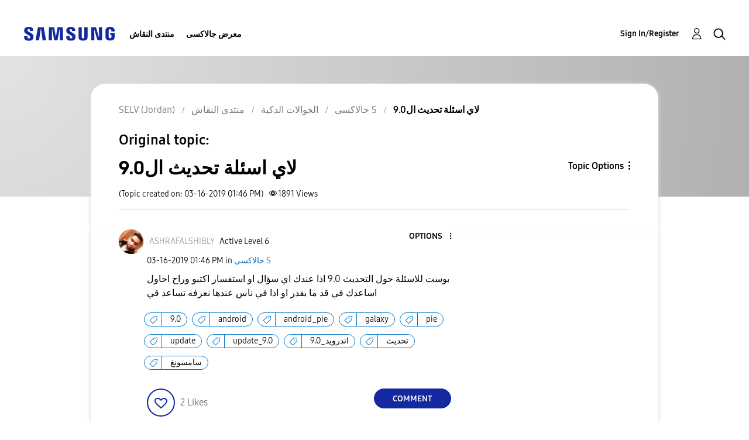

--- FILE ---
content_type: text/html; charset=UTF-8
request_url: https://r2.community.samsung.com/t5/%D8%AC%D8%A7%D9%84%D8%A7%D9%83%D8%B3%D9%89-S/%D9%84%D8%A7%D9%8A-%D8%A7%D8%B3%D8%A6%D9%84%D8%A9-%D8%AA%D8%AD%D8%AF%D9%8A%D8%AB-%D8%A7%D9%849-0/m-p/1215652
body_size: 1927
content:
<!DOCTYPE html>
<html lang="en">
<head>
    <meta charset="utf-8">
    <meta name="viewport" content="width=device-width, initial-scale=1">
    <title></title>
    <style>
        body {
            font-family: "Arial";
        }
    </style>
    <script type="text/javascript">
    window.awsWafCookieDomainList = ['vggiy29687.lithium.com','r2.community.samsung.com'];
    window.gokuProps = {
"key":"AQIDAHjcYu/GjX+QlghicBgQ/7bFaQZ+m5FKCMDnO+vTbNg96AHf0QDR8N4FZ0BkUn8kcucXAAAAfjB8BgkqhkiG9w0BBwagbzBtAgEAMGgGCSqGSIb3DQEHATAeBglghkgBZQMEAS4wEQQMuq52ahLIzXS391ltAgEQgDujRkBXrrIUjgs1lAsFcu/9kgpI/IuavohSG7yE1BYsDzpFl4iqc4edkSwfTozI/iGO7lnWq3QC9N4X1w==",
          "iv":"D549bgFR3QAAAJLE",
          "context":"i65+J5oKK51DP310JrnOtPaVqjakBObCGWaCDbcgANLVu4qUrornFswSsZcdHEBAi5pKqVqfDEV14AgdcOVJXfP6P/A0CRaDUbV6AFkX8gVxMrZNX6nmtiQ00rI1pS3VvDHgnwjlY/kCUIU1HcTO4WbvltwwgaMUup2U9uu4KM8qbp8syb1vQHJ/fJuMVxtd6kxT6zB0o6oniGyKXKHGey5UY1g0WzcHlGQ7+RZoRWd9PhrINCY3ZtPzqyx0z9WP2zowneth+esTpeuTWAsGYsEABpSEjAtjygDCXjuGwGp1hwIUpbP4OOp/gMiVWak07GyfaMGIeCT+nQonel1DN0LQhrj3OCm4+iT/TWbw+zTMd893Yz90Lt+Yj2jFKIfRZtgPDfyS6UayatxIdwmZf6Zw1T+cJOwG1EaS"
};
    </script>
    <script src="https://bc0439715fa6.967eb88d.us-east-2.token.awswaf.com/bc0439715fa6/e566d069acb5/9c5f3411fe12/challenge.js"></script>
</head>
<body>
    <div id="challenge-container"></div>
    <script type="text/javascript">
        AwsWafIntegration.saveReferrer();
        AwsWafIntegration.checkForceRefresh().then((forceRefresh) => {
            if (forceRefresh) {
                AwsWafIntegration.forceRefreshToken().then(() => {
                    window.location.reload(true);
                });
            } else {
                AwsWafIntegration.getToken().then(() => {
                    window.location.reload(true);
                });
            }
        });
    </script>
    <noscript>
        <h1>JavaScript is disabled</h1>
        In order to continue, we need to verify that you're not a robot.
        This requires JavaScript. Enable JavaScript and then reload the page.
    </noscript>
</body>
</html>